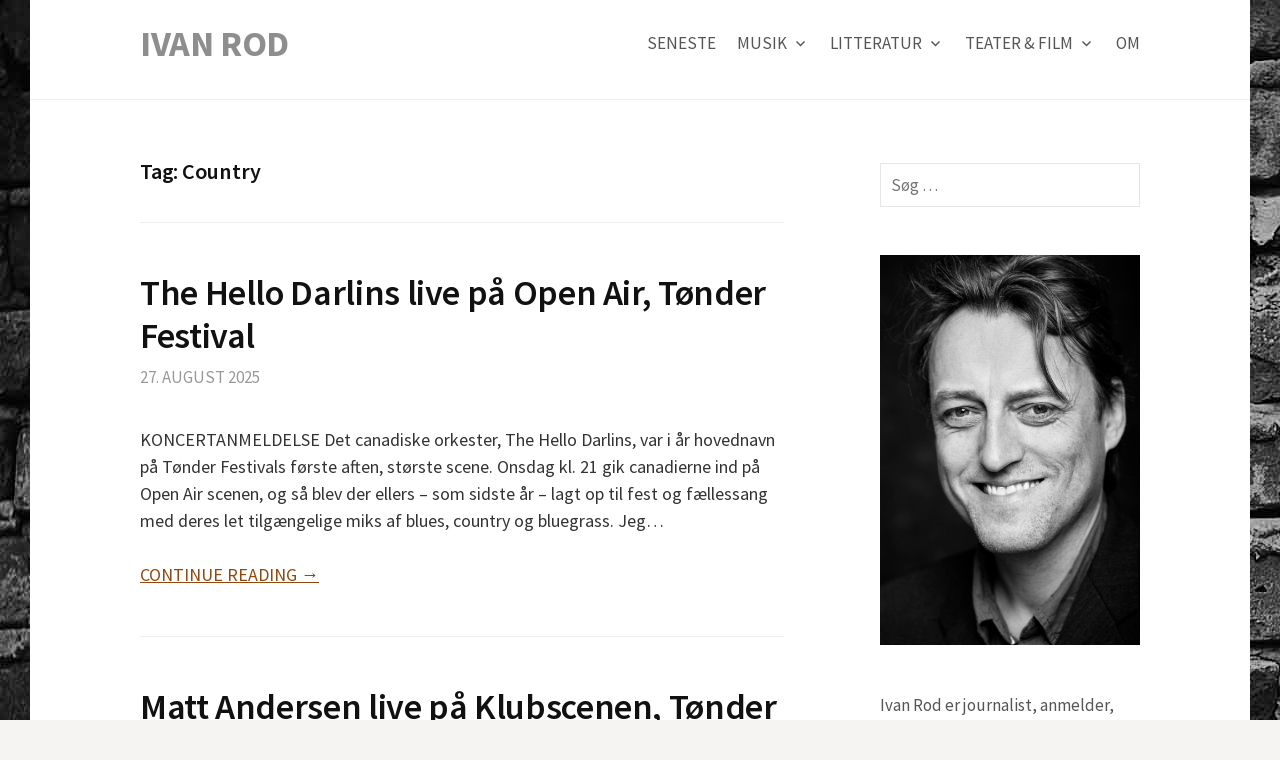

--- FILE ---
content_type: text/html; charset=UTF-8
request_url: http://www.ivanrod.dk/tag/country/
body_size: 12010
content:
<!DOCTYPE html>
<!--[if IE 8]>
<html class="ie8" lang="da-DK">
<![endif]-->
<!--[if !(IE 8) ]><!-->
<html lang="da-DK">
<!--<![endif]-->
<head>
<meta charset="UTF-8">
<meta name="viewport" content="width=device-width, initial-scale=1">
<link rel="profile" href="http://gmpg.org/xfn/11">
<link rel="pingback" href="http://www.ivanrod.dk/xmlrpc.php">
<!--[if lt IE 9]>
<script src="http://www.ivanrod.dk/wp-content/themes/first/js/html5shiv.js"></script>
<![endif]-->
<meta name='robots' content='index, follow, max-image-preview:large, max-snippet:-1, max-video-preview:-1' />

	<!-- This site is optimized with the Yoast SEO plugin v20.6 - https://yoast.com/wordpress/plugins/seo/ -->
	<title>Country Archives - IVAN ROD</title>
	<link rel="canonical" href="http://www.ivanrod.dk/tag/country/" />
	<link rel="next" href="http://www.ivanrod.dk/tag/country/page/2/" />
	<meta property="og:locale" content="da_DK" />
	<meta property="og:type" content="article" />
	<meta property="og:title" content="Country Archives - IVAN ROD" />
	<meta property="og:url" content="http://www.ivanrod.dk/tag/country/" />
	<meta property="og:site_name" content="IVAN ROD" />
	<script type="application/ld+json" class="yoast-schema-graph">{"@context":"https://schema.org","@graph":[{"@type":"CollectionPage","@id":"http://www.ivanrod.dk/tag/country/","url":"http://www.ivanrod.dk/tag/country/","name":"Country Archives - IVAN ROD","isPartOf":{"@id":"https://www.ivanrod.dk/#website"},"breadcrumb":{"@id":"http://www.ivanrod.dk/tag/country/#breadcrumb"},"inLanguage":"da-DK"},{"@type":"BreadcrumbList","@id":"http://www.ivanrod.dk/tag/country/#breadcrumb","itemListElement":[{"@type":"ListItem","position":1,"name":"Home","item":"https://www.ivanrod.dk/"},{"@type":"ListItem","position":2,"name":"Country"}]},{"@type":"WebSite","@id":"https://www.ivanrod.dk/#website","url":"https://www.ivanrod.dk/","name":"IVAN ROD","description":"","potentialAction":[{"@type":"SearchAction","target":{"@type":"EntryPoint","urlTemplate":"https://www.ivanrod.dk/?s={search_term_string}"},"query-input":"required name=search_term_string"}],"inLanguage":"da-DK"}]}</script>
	<!-- / Yoast SEO plugin. -->


<link rel='dns-prefetch' href='//fonts.googleapis.com' />
<link rel='dns-prefetch' href='//s.w.org' />
<link rel="alternate" type="application/rss+xml" title="IVAN ROD &raquo; Feed" href="http://www.ivanrod.dk/feed/" />
<link rel="alternate" type="application/rss+xml" title="IVAN ROD &raquo;-kommentar-feed" href="http://www.ivanrod.dk/comments/feed/" />
<link rel="alternate" type="application/rss+xml" title="IVAN ROD &raquo; Country-tag-feed" href="http://www.ivanrod.dk/tag/country/feed/" />
<script type="text/javascript">
window._wpemojiSettings = {"baseUrl":"https:\/\/s.w.org\/images\/core\/emoji\/14.0.0\/72x72\/","ext":".png","svgUrl":"https:\/\/s.w.org\/images\/core\/emoji\/14.0.0\/svg\/","svgExt":".svg","source":{"concatemoji":"http:\/\/www.ivanrod.dk\/wp-includes\/js\/wp-emoji-release.min.js?ver=6.0.11"}};
/*! This file is auto-generated */
!function(e,a,t){var n,r,o,i=a.createElement("canvas"),p=i.getContext&&i.getContext("2d");function s(e,t){var a=String.fromCharCode,e=(p.clearRect(0,0,i.width,i.height),p.fillText(a.apply(this,e),0,0),i.toDataURL());return p.clearRect(0,0,i.width,i.height),p.fillText(a.apply(this,t),0,0),e===i.toDataURL()}function c(e){var t=a.createElement("script");t.src=e,t.defer=t.type="text/javascript",a.getElementsByTagName("head")[0].appendChild(t)}for(o=Array("flag","emoji"),t.supports={everything:!0,everythingExceptFlag:!0},r=0;r<o.length;r++)t.supports[o[r]]=function(e){if(!p||!p.fillText)return!1;switch(p.textBaseline="top",p.font="600 32px Arial",e){case"flag":return s([127987,65039,8205,9895,65039],[127987,65039,8203,9895,65039])?!1:!s([55356,56826,55356,56819],[55356,56826,8203,55356,56819])&&!s([55356,57332,56128,56423,56128,56418,56128,56421,56128,56430,56128,56423,56128,56447],[55356,57332,8203,56128,56423,8203,56128,56418,8203,56128,56421,8203,56128,56430,8203,56128,56423,8203,56128,56447]);case"emoji":return!s([129777,127995,8205,129778,127999],[129777,127995,8203,129778,127999])}return!1}(o[r]),t.supports.everything=t.supports.everything&&t.supports[o[r]],"flag"!==o[r]&&(t.supports.everythingExceptFlag=t.supports.everythingExceptFlag&&t.supports[o[r]]);t.supports.everythingExceptFlag=t.supports.everythingExceptFlag&&!t.supports.flag,t.DOMReady=!1,t.readyCallback=function(){t.DOMReady=!0},t.supports.everything||(n=function(){t.readyCallback()},a.addEventListener?(a.addEventListener("DOMContentLoaded",n,!1),e.addEventListener("load",n,!1)):(e.attachEvent("onload",n),a.attachEvent("onreadystatechange",function(){"complete"===a.readyState&&t.readyCallback()})),(e=t.source||{}).concatemoji?c(e.concatemoji):e.wpemoji&&e.twemoji&&(c(e.twemoji),c(e.wpemoji)))}(window,document,window._wpemojiSettings);
</script>
<style type="text/css">
img.wp-smiley,
img.emoji {
	display: inline !important;
	border: none !important;
	box-shadow: none !important;
	height: 1em !important;
	width: 1em !important;
	margin: 0 0.07em !important;
	vertical-align: -0.1em !important;
	background: none !important;
	padding: 0 !important;
}
</style>
	<link rel='stylesheet' id='wp-block-library-css'  href='http://www.ivanrod.dk/wp-includes/css/dist/block-library/style.min.css?ver=6.0.11' type='text/css' media='all' />
<style id='global-styles-inline-css' type='text/css'>
body{--wp--preset--color--black: #000000;--wp--preset--color--cyan-bluish-gray: #abb8c3;--wp--preset--color--white: #ffffff;--wp--preset--color--pale-pink: #f78da7;--wp--preset--color--vivid-red: #cf2e2e;--wp--preset--color--luminous-vivid-orange: #ff6900;--wp--preset--color--luminous-vivid-amber: #fcb900;--wp--preset--color--light-green-cyan: #7bdcb5;--wp--preset--color--vivid-green-cyan: #00d084;--wp--preset--color--pale-cyan-blue: #8ed1fc;--wp--preset--color--vivid-cyan-blue: #0693e3;--wp--preset--color--vivid-purple: #9b51e0;--wp--preset--gradient--vivid-cyan-blue-to-vivid-purple: linear-gradient(135deg,rgba(6,147,227,1) 0%,rgb(155,81,224) 100%);--wp--preset--gradient--light-green-cyan-to-vivid-green-cyan: linear-gradient(135deg,rgb(122,220,180) 0%,rgb(0,208,130) 100%);--wp--preset--gradient--luminous-vivid-amber-to-luminous-vivid-orange: linear-gradient(135deg,rgba(252,185,0,1) 0%,rgba(255,105,0,1) 100%);--wp--preset--gradient--luminous-vivid-orange-to-vivid-red: linear-gradient(135deg,rgba(255,105,0,1) 0%,rgb(207,46,46) 100%);--wp--preset--gradient--very-light-gray-to-cyan-bluish-gray: linear-gradient(135deg,rgb(238,238,238) 0%,rgb(169,184,195) 100%);--wp--preset--gradient--cool-to-warm-spectrum: linear-gradient(135deg,rgb(74,234,220) 0%,rgb(151,120,209) 20%,rgb(207,42,186) 40%,rgb(238,44,130) 60%,rgb(251,105,98) 80%,rgb(254,248,76) 100%);--wp--preset--gradient--blush-light-purple: linear-gradient(135deg,rgb(255,206,236) 0%,rgb(152,150,240) 100%);--wp--preset--gradient--blush-bordeaux: linear-gradient(135deg,rgb(254,205,165) 0%,rgb(254,45,45) 50%,rgb(107,0,62) 100%);--wp--preset--gradient--luminous-dusk: linear-gradient(135deg,rgb(255,203,112) 0%,rgb(199,81,192) 50%,rgb(65,88,208) 100%);--wp--preset--gradient--pale-ocean: linear-gradient(135deg,rgb(255,245,203) 0%,rgb(182,227,212) 50%,rgb(51,167,181) 100%);--wp--preset--gradient--electric-grass: linear-gradient(135deg,rgb(202,248,128) 0%,rgb(113,206,126) 100%);--wp--preset--gradient--midnight: linear-gradient(135deg,rgb(2,3,129) 0%,rgb(40,116,252) 100%);--wp--preset--duotone--dark-grayscale: url('#wp-duotone-dark-grayscale');--wp--preset--duotone--grayscale: url('#wp-duotone-grayscale');--wp--preset--duotone--purple-yellow: url('#wp-duotone-purple-yellow');--wp--preset--duotone--blue-red: url('#wp-duotone-blue-red');--wp--preset--duotone--midnight: url('#wp-duotone-midnight');--wp--preset--duotone--magenta-yellow: url('#wp-duotone-magenta-yellow');--wp--preset--duotone--purple-green: url('#wp-duotone-purple-green');--wp--preset--duotone--blue-orange: url('#wp-duotone-blue-orange');--wp--preset--font-size--small: 13px;--wp--preset--font-size--medium: 20px;--wp--preset--font-size--large: 36px;--wp--preset--font-size--x-large: 42px;}.has-black-color{color: var(--wp--preset--color--black) !important;}.has-cyan-bluish-gray-color{color: var(--wp--preset--color--cyan-bluish-gray) !important;}.has-white-color{color: var(--wp--preset--color--white) !important;}.has-pale-pink-color{color: var(--wp--preset--color--pale-pink) !important;}.has-vivid-red-color{color: var(--wp--preset--color--vivid-red) !important;}.has-luminous-vivid-orange-color{color: var(--wp--preset--color--luminous-vivid-orange) !important;}.has-luminous-vivid-amber-color{color: var(--wp--preset--color--luminous-vivid-amber) !important;}.has-light-green-cyan-color{color: var(--wp--preset--color--light-green-cyan) !important;}.has-vivid-green-cyan-color{color: var(--wp--preset--color--vivid-green-cyan) !important;}.has-pale-cyan-blue-color{color: var(--wp--preset--color--pale-cyan-blue) !important;}.has-vivid-cyan-blue-color{color: var(--wp--preset--color--vivid-cyan-blue) !important;}.has-vivid-purple-color{color: var(--wp--preset--color--vivid-purple) !important;}.has-black-background-color{background-color: var(--wp--preset--color--black) !important;}.has-cyan-bluish-gray-background-color{background-color: var(--wp--preset--color--cyan-bluish-gray) !important;}.has-white-background-color{background-color: var(--wp--preset--color--white) !important;}.has-pale-pink-background-color{background-color: var(--wp--preset--color--pale-pink) !important;}.has-vivid-red-background-color{background-color: var(--wp--preset--color--vivid-red) !important;}.has-luminous-vivid-orange-background-color{background-color: var(--wp--preset--color--luminous-vivid-orange) !important;}.has-luminous-vivid-amber-background-color{background-color: var(--wp--preset--color--luminous-vivid-amber) !important;}.has-light-green-cyan-background-color{background-color: var(--wp--preset--color--light-green-cyan) !important;}.has-vivid-green-cyan-background-color{background-color: var(--wp--preset--color--vivid-green-cyan) !important;}.has-pale-cyan-blue-background-color{background-color: var(--wp--preset--color--pale-cyan-blue) !important;}.has-vivid-cyan-blue-background-color{background-color: var(--wp--preset--color--vivid-cyan-blue) !important;}.has-vivid-purple-background-color{background-color: var(--wp--preset--color--vivid-purple) !important;}.has-black-border-color{border-color: var(--wp--preset--color--black) !important;}.has-cyan-bluish-gray-border-color{border-color: var(--wp--preset--color--cyan-bluish-gray) !important;}.has-white-border-color{border-color: var(--wp--preset--color--white) !important;}.has-pale-pink-border-color{border-color: var(--wp--preset--color--pale-pink) !important;}.has-vivid-red-border-color{border-color: var(--wp--preset--color--vivid-red) !important;}.has-luminous-vivid-orange-border-color{border-color: var(--wp--preset--color--luminous-vivid-orange) !important;}.has-luminous-vivid-amber-border-color{border-color: var(--wp--preset--color--luminous-vivid-amber) !important;}.has-light-green-cyan-border-color{border-color: var(--wp--preset--color--light-green-cyan) !important;}.has-vivid-green-cyan-border-color{border-color: var(--wp--preset--color--vivid-green-cyan) !important;}.has-pale-cyan-blue-border-color{border-color: var(--wp--preset--color--pale-cyan-blue) !important;}.has-vivid-cyan-blue-border-color{border-color: var(--wp--preset--color--vivid-cyan-blue) !important;}.has-vivid-purple-border-color{border-color: var(--wp--preset--color--vivid-purple) !important;}.has-vivid-cyan-blue-to-vivid-purple-gradient-background{background: var(--wp--preset--gradient--vivid-cyan-blue-to-vivid-purple) !important;}.has-light-green-cyan-to-vivid-green-cyan-gradient-background{background: var(--wp--preset--gradient--light-green-cyan-to-vivid-green-cyan) !important;}.has-luminous-vivid-amber-to-luminous-vivid-orange-gradient-background{background: var(--wp--preset--gradient--luminous-vivid-amber-to-luminous-vivid-orange) !important;}.has-luminous-vivid-orange-to-vivid-red-gradient-background{background: var(--wp--preset--gradient--luminous-vivid-orange-to-vivid-red) !important;}.has-very-light-gray-to-cyan-bluish-gray-gradient-background{background: var(--wp--preset--gradient--very-light-gray-to-cyan-bluish-gray) !important;}.has-cool-to-warm-spectrum-gradient-background{background: var(--wp--preset--gradient--cool-to-warm-spectrum) !important;}.has-blush-light-purple-gradient-background{background: var(--wp--preset--gradient--blush-light-purple) !important;}.has-blush-bordeaux-gradient-background{background: var(--wp--preset--gradient--blush-bordeaux) !important;}.has-luminous-dusk-gradient-background{background: var(--wp--preset--gradient--luminous-dusk) !important;}.has-pale-ocean-gradient-background{background: var(--wp--preset--gradient--pale-ocean) !important;}.has-electric-grass-gradient-background{background: var(--wp--preset--gradient--electric-grass) !important;}.has-midnight-gradient-background{background: var(--wp--preset--gradient--midnight) !important;}.has-small-font-size{font-size: var(--wp--preset--font-size--small) !important;}.has-medium-font-size{font-size: var(--wp--preset--font-size--medium) !important;}.has-large-font-size{font-size: var(--wp--preset--font-size--large) !important;}.has-x-large-font-size{font-size: var(--wp--preset--font-size--x-large) !important;}
</style>
<link rel='stylesheet' id='UNmainCss-css'  href='http://www.ivanrod.dk/wp-content/plugins/newsletter-email-mailing-list/css/un-style.css?ver=6.0.11' type='text/css' media='all' />
<link rel='stylesheet' id='first-font-css'  href='https://fonts.googleapis.com/css?family=Source+Sans+Pro%3A400%2C400italic%2C600%2C700&#038;subset=latin%2Clatin-ext' type='text/css' media='all' />
<link rel='stylesheet' id='first-genericons-css'  href='http://www.ivanrod.dk/wp-content/themes/first/genericons/genericons.css?ver=3.3' type='text/css' media='all' />
<link rel='stylesheet' id='first-normalize-css'  href='http://www.ivanrod.dk/wp-content/themes/first/css/normalize.css?ver=3.0.2' type='text/css' media='all' />
<link rel='stylesheet' id='first-style-css'  href='http://www.ivanrod.dk/wp-content/themes/first/style.css?ver=2.0.4' type='text/css' media='all' />
<!--[if IE 8]>
<link rel='stylesheet' id='first-non-responsive-css'  href='http://www.ivanrod.dk/wp-content/themes/first/css/non-responsive.css' type='text/css' media='all' />
<![endif]-->
<script type='text/javascript' src='http://www.ivanrod.dk/wp-includes/js/jquery/jquery.min.js?ver=3.6.0' id='jquery-core-js'></script>
<script type='text/javascript' src='http://www.ivanrod.dk/wp-includes/js/jquery/jquery-migrate.min.js?ver=3.3.2' id='jquery-migrate-js'></script>
<link rel="https://api.w.org/" href="http://www.ivanrod.dk/wp-json/" /><link rel="alternate" type="application/json" href="http://www.ivanrod.dk/wp-json/wp/v2/tags/83" /><link rel="EditURI" type="application/rsd+xml" title="RSD" href="http://www.ivanrod.dk/xmlrpc.php?rsd" />
<link rel="wlwmanifest" type="application/wlwmanifest+xml" href="http://www.ivanrod.dk/wp-includes/wlwmanifest.xml" /> 
<meta name="generator" content="WordPress 6.0.11" />
    	<script>
			function un_processfurther(ref) {
				var feed_id = '[base64]';
				var feedtype = 8;
				var email = jQuery(ref).find('input[name="email"]').val();
				var filter = /^([a-zA-Z0-9_\.\-])+\@(([a-zA-Z0-9\-])+\.)+([a-zA-Z0-9]{2,4})+$/;
				if ((email != "Enter your email") && (filter.test(email))) {
					if (feedtype == "8") {
						var url = "'.$url.'"+feed_id+"/"+feedtype;
						window.open(url, "popupwindow", "scrollbars=yes,width=1080,height=760");
						return true;
					}
				} else {
					alert("Please enter email address");
					jQuery(ref).find('input[name="email"]').focus();
					return false;
				}
			}
		</script>
    	<style type="text/css" aria-selected="true">
			.un_subscribe_Popinner
			{
								width: 100% !important;
				height: auto !important;
												border: 1px solid #b5b5b5 !important;
								padding: 18px 0px !important;
				background-color: #ffffff !important;
			}
			.un_subscribe_Popinner form
			{
				margin: 0 20px !important;
			}
			.un_subscribe_Popinner h5
			{
				font-family: Helvetica,Arial,sans-serif !important;
								font-weight: bold !important;
								color: #000000 !important;
				font-size: 16px !important;
				text-align: center !important;
				margin: 0 0 10px !important;
    			padding: 0 !important;
			}
			.un_subscription_form_field {
				margin: 5px 0 !important;
				width: 100% !important;
				display: inline-flex;
				display: -webkit-inline-flex;
			}
			.un_subscription_form_field input {
				width: 100% !important;
				padding: 10px 0px !important;
			}
			.un_subscribe_Popinner input[type=email]
			{
				font-family: Helvetica,Arial,sans-serif !important;
								font-style: normal !important;
												color: #000000 !important;
								font-size: 14px !important;
				text-align: center !important;
			}
			.un_subscribe_Popinner input[type=email]::-webkit-input-placeholder {
			   	font-family: Helvetica,Arial,sans-serif !important;
								font-style: normal !important;
												color: #000000 !important;
								font-size: 14px !important;
				text-align: center !important;
			}
			.un_subscribe_Popinner input[type=email]:-moz-placeholder { /* Firefox 18- */
			    font-family: Helvetica,Arial,sans-serif !important;
								font-style: normal !important;
												color: #000000 !important;
								font-size: 14px !important;
				text-align: center !important;
			}
			.un_subscribe_Popinner input[type=email]::-moz-placeholder {  /* Firefox 19+ */
			    font-family: Helvetica,Arial,sans-serif !important;
								font-style: normal !important;
												color: #000000 !important;
								font-size: 14px !important;
				text-align: center !important;
			}
			.un_subscribe_Popinner input[type=email]:-ms-input-placeholder {  
			  	font-family: Helvetica,Arial,sans-serif !important;
								font-style: normal !important;
												color: #000000 !important;
								font-size: 14px !important;
				text-align: center !important;
			}
			.un_subscribe_Popinner input[type=submit]
			{
				font-family: Helvetica,Arial,sans-serif !important;
								font-weight: bold !important;
								color: #000000 !important;
				font-size: 16px !important;
				text-align: center !important;
				background-color: #dedede !important;
			}
		</style>
	<meta name="follow.[base64]" content="0Q4kywlrz9lsyrD19Nyc"/>	<style type="text/css">
		/* Fonts */
				body {
								}
				@media screen and (max-width: 782px) {
								}
				
		/* Colors */
								.site-bar, .main-navigation ul ul {
				background-color: #333333;
			}
									.footer-area {
				background-color: #333333;
			}
									.entry-content a, .entry-summary a, .page-content a, .comment-content a, .post-navigation a {
				color: #91480f;
			}
									a:hover {
				color: #704920;
			}
					
				/* Title */
			.site-title {
												font-weight: 700;
												font-size: 36px;
																							}
						.site-title a, .site-title a:hover {
				color: #8e8e8e;
			}
									@media screen and (max-width: 782px) {
				.site-title {
					font-size: 32.4px;
				}
			}
					
			</style>
		<style type="text/css" id="first-custom-css">
			</style>
	<style type="text/css" id="custom-background-css">
body.custom-background { background-color: #f5f4f2; background-image: url("http://www.ivanrod.dk/wp-content/uploads/2014/12/SH_Wall-foto_Martin_Wessely.jpg"); background-position: left top; background-size: auto; background-repeat: repeat; background-attachment: scroll; }
</style>
	</head>

<body class="archive tag tag-country tag-83 custom-background boxed header-side footer-side footer-0">
<div id="page" class="hfeed site">
	<a class="skip-link screen-reader-text" href="#content">Skip to content</a>

	<header id="masthead" class="site-header" role="banner">
		<div class="site-top">
			<div class="site-top-table">
				<div class="site-branding">
												<h1 class="site-title"><a href="http://www.ivanrod.dk/" rel="home">IVAN ROD</a></h1>
												<div class="site-description"></div>
								</div>

								<nav id="header-navigation" class="header-navigation" role="navigation">
					<div class="menu-kategorier-container"><ul id="menu-kategorier" class="menu"><li id="menu-item-739" class="menu-item menu-item-type-custom menu-item-object-custom menu-item-739"><a href="http://ivanrod.dk">Seneste</a></li>
<li id="menu-item-30" class="menu-item menu-item-type-taxonomy menu-item-object-category menu-item-has-children menu-item-30"><a href="http://www.ivanrod.dk/category/musik/">Musik</a>
<ul class="sub-menu">
	<li id="menu-item-34" class="menu-item menu-item-type-taxonomy menu-item-object-category menu-item-34"><a title="Nyheder om musik" href="http://www.ivanrod.dk/category/musik/nyheder-om-musik/">Nyheder om musik</a></li>
	<li id="menu-item-33" class="menu-item menu-item-type-taxonomy menu-item-object-category menu-item-33"><a title="Interviews om musik" href="http://www.ivanrod.dk/category/musik/interviews-om-musik/">Interviews om musik</a></li>
	<li id="menu-item-32" class="menu-item menu-item-type-taxonomy menu-item-object-category menu-item-32"><a title="Baggrund, musik" href="http://www.ivanrod.dk/category/musik/baggrund-musik/">Baggrund, musik</a></li>
	<li id="menu-item-742" class="menu-item menu-item-type-taxonomy menu-item-object-category menu-item-742"><a href="http://www.ivanrod.dk/category/musik/koncertanmeldelser/">Koncertanmeldelser</a></li>
	<li id="menu-item-705" class="menu-item menu-item-type-taxonomy menu-item-object-category menu-item-705"><a href="http://www.ivanrod.dk/category/musik/cd-og-pladeanmeldelser/">CD- og pladeanmeldelser</a></li>
	<li id="menu-item-36" class="menu-item menu-item-type-taxonomy menu-item-object-category menu-item-36"><a title="Anmeldelser af bøger om musik" href="http://www.ivanrod.dk/category/musik/boger/">Anmeldelser af bøger om musik</a></li>
	<li id="menu-item-944" class="menu-item menu-item-type-taxonomy menu-item-object-category menu-item-944"><a href="http://www.ivanrod.dk/category/musik/dvd-og-filmanmeldelser/">DVD- og filmanmeldelser om musik</a></li>
</ul>
</li>
<li id="menu-item-22" class="menu-item menu-item-type-taxonomy menu-item-object-category menu-item-has-children menu-item-22"><a href="http://www.ivanrod.dk/category/litteratur/">Litteratur</a>
<ul class="sub-menu">
	<li id="menu-item-1458" class="menu-item menu-item-type-taxonomy menu-item-object-category menu-item-1458"><a href="http://www.ivanrod.dk/category/litteratur/artikler-om-litteratur/">Artikler om litteratur</a></li>
	<li id="menu-item-29" class="menu-item menu-item-type-taxonomy menu-item-object-category menu-item-29"><a href="http://www.ivanrod.dk/category/litteratur/boganmeldelser/">Boganmeldelser</a></li>
	<li id="menu-item-24" class="menu-item menu-item-type-taxonomy menu-item-object-category menu-item-24"><a href="http://www.ivanrod.dk/category/litteratur/egne-boger/">Egne bøger</a></li>
	<li id="menu-item-659" class="menu-item menu-item-type-post_type menu-item-object-page menu-item-659"><a href="http://www.ivanrod.dk/litteratur/rodco/">ROD&#038;CO</a></li>
</ul>
</li>
<li id="menu-item-6" class="menu-item menu-item-type-taxonomy menu-item-object-category menu-item-has-children menu-item-6"><a href="http://www.ivanrod.dk/category/kultur/">Teater &#038; Film</a>
<ul class="sub-menu">
	<li id="menu-item-1457" class="menu-item menu-item-type-taxonomy menu-item-object-category menu-item-1457"><a href="http://www.ivanrod.dk/category/kultur/artikler-om-kultur/">Artikler om teater og film</a></li>
	<li id="menu-item-8" class="menu-item menu-item-type-taxonomy menu-item-object-category menu-item-8"><a href="http://www.ivanrod.dk/category/kultur/kulturanmeldelser/">Teater- og filmanmeldelser</a></li>
</ul>
</li>
<li id="menu-item-641" class="menu-item menu-item-type-post_type menu-item-object-page menu-item-641"><a href="http://www.ivanrod.dk/om/">OM</a></li>
</ul></div>				</nav><!-- #header-navigation -->
							</div>
		</div>

		
			</header><!-- #masthead -->

	<div id="content" class="site-content">

	<section id="primary" class="content-area">
		<main id="main" class="site-main" role="main">

		
			<header class="page-header">
				<h1 class="page-title">Tag: <span>Country</span></h1>			</header><!-- .page-header -->

						
				
<article id="post-10125" class="post-10125 post type-post status-publish format-standard hentry category-koncertanmeldelser category-musik tag-americana tag-bluegrass tag-blues tag-country">
	<header class="entry-header">
		<h1 class="entry-title"><a href="http://www.ivanrod.dk/2025/08/27/the-hello-darlins-live-paa-open-air-toender-festival/" rel="bookmark">The Hello Darlins live på Open Air, Tønder Festival</a></h1>
			<div class="entry-meta entry-header-meta">
		<span class="posted-on">
			<a href="http://www.ivanrod.dk/2025/08/27/the-hello-darlins-live-paa-open-air-toender-festival/" rel="bookmark"><time class="entry-date published updated" datetime="2025-08-27T23:59:00+00:00">27. august 2025</time></a>		</span>
							</div><!-- .entry-meta -->
				</header><!-- .entry-header -->

		<div class="entry-summary">
		<p>KONCERTANMELDELSE Det canadiske orkester, The Hello Darlins, var i år hovednavn på Tønder Festivals første aften, største scene. Onsdag kl. 21 gik canadierne ind på Open Air scenen, og så blev der ellers – som sidste år – lagt op til fest og fællessang med deres let tilgængelige miks af blues, country og bluegrass. Jeg&#8230;</p>
		<a href="http://www.ivanrod.dk/2025/08/27/the-hello-darlins-live-paa-open-air-toender-festival/" rel="bookmark"><span class="continue-reading">Continue reading &rarr;</span></a>
	</div><!-- .entry-summary -->
	</article><!-- #post-## -->
			
				
<article id="post-10122" class="post-10122 post type-post status-publish format-standard hentry category-koncertanmeldelser category-musik tag-blues tag-country tag-folk tag-singer-songwriter">
	<header class="entry-header">
		<h1 class="entry-title"><a href="http://www.ivanrod.dk/2025/08/27/matt-andersen-live-paa-klubscenen-toender-festival/" rel="bookmark">Matt Andersen live på Klubscenen, Tønder Festival</a></h1>
			<div class="entry-meta entry-header-meta">
		<span class="posted-on">
			<a href="http://www.ivanrod.dk/2025/08/27/matt-andersen-live-paa-klubscenen-toender-festival/" rel="bookmark"><time class="entry-date published updated" datetime="2025-08-27T18:24:41+00:00">27. august 2025</time></a>		</span>
							</div><!-- .entry-meta -->
				</header><!-- .entry-header -->

		<div class="entry-summary">
		<p>KONCERTANMELDELSE Den canadiske singer-songwriter, Matt Andersen, er virkelig overbevisende. En ting er, at han kan skrive sange, der er til at forholde sig til – om kærlighed, ensomhed og lignende. Noget andet er, at han teknisk er afsindigt god – både som sanger og instrumentalist. Hans teknik medvirker til at gøre ham til det, han&#8230;</p>
		<a href="http://www.ivanrod.dk/2025/08/27/matt-andersen-live-paa-klubscenen-toender-festival/" rel="bookmark"><span class="continue-reading">Continue reading &rarr;</span></a>
	</div><!-- .entry-summary -->
	</article><!-- #post-## -->
			
				
<article id="post-10292" class="post-10292 post type-post status-publish format-standard hentry category-cd-og-pladeanmeldelser category-musik tag-americana tag-country tag-cross-over tag-folk">
	<header class="entry-header">
		<h1 class="entry-title"><a href="http://www.ivanrod.dk/2025/08/22/molde-jorden-kalder/" rel="bookmark">MOLDE: Jorden kalder</a></h1>
			<div class="entry-meta entry-header-meta">
		<span class="posted-on">
			<a href="http://www.ivanrod.dk/2025/08/22/molde-jorden-kalder/" rel="bookmark"><time class="entry-date published updated" datetime="2025-08-22T13:11:00+00:00">22. august 2025</time></a>		</span>
							</div><!-- .entry-meta -->
				</header><!-- .entry-header -->

		<div class="entry-summary">
		<p>MUSIKANMELDELSE Bag ensemblet, MOLDE, står den danske singer-songwriter, Maria Molde, som med albummet, Jorden kalder, albumdebuterer. Sangene og musikken på albummet kan genremæssigt rubriceres som et miks af country, bluegrass, americana og nordisk folk. Og teksterne? De kredser om almene størrelser som længsel og kærlighed, sammenhold og brud, (store) spørgsmål og en leden efter mulige&#8230;</p>
		<a href="http://www.ivanrod.dk/2025/08/22/molde-jorden-kalder/" rel="bookmark"><span class="continue-reading">Continue reading &rarr;</span></a>
	</div><!-- .entry-summary -->
	</article><!-- #post-## -->
			
				
<article id="post-10027" class="post-10027 post type-post status-publish format-standard hentry category-koncertanmeldelser category-musik tag-copenhagen-jazz-festival-2025 tag-country tag-jazz tag-pop tag-vokaljazz">
	<header class="entry-header">
		<h1 class="entry-title"><a href="http://www.ivanrod.dk/2025/07/10/norah-jones-live-i-koncertsalen-dr-byen-koebenhavn/" rel="bookmark">Norah Jones live i Koncertsalen, DR-Byen, København</a></h1>
			<div class="entry-meta entry-header-meta">
		<span class="posted-on">
			<a href="http://www.ivanrod.dk/2025/07/10/norah-jones-live-i-koncertsalen-dr-byen-koebenhavn/" rel="bookmark"><time class="entry-date published updated" datetime="2025-07-10T23:41:00+00:00">10. juli 2025</time></a>		</span>
							</div><!-- .entry-meta -->
				</header><!-- .entry-header -->

		<div class="entry-summary">
		<p>KONCERTANMELDELSE Norah Jones er i år et af Copenhagen Jazz Festivals hovednavne. Da billetterne til hendes koncert i DR-Byens koncertsal tidligere på året blev frigivet, blev der af samme grund hurtigt udsolgt. Folk ville stadig / endnu engang / eller for første gang se og høre giraffen. Jeg har selv set og hørt hende mange&#8230;</p>
		<a href="http://www.ivanrod.dk/2025/07/10/norah-jones-live-i-koncertsalen-dr-byen-koebenhavn/" rel="bookmark"><span class="continue-reading">Continue reading &rarr;</span></a>
	</div><!-- .entry-summary -->
	</article><!-- #post-## -->
			
				
<article id="post-9667" class="post-9667 post type-post status-publish format-standard hentry category-cd-og-pladeanmeldelser category-musik tag-americana tag-country tag-folk">
	<header class="entry-header">
		<h1 class="entry-title"><a href="http://www.ivanrod.dk/2025/01/31/trinelise-vaering-a-songwriters-odyssey/" rel="bookmark">Trinelise Væring: A Songwriter&#8217;s Odyssey</a></h1>
			<div class="entry-meta entry-header-meta">
		<span class="posted-on">
			<a href="http://www.ivanrod.dk/2025/01/31/trinelise-vaering-a-songwriters-odyssey/" rel="bookmark"><time class="entry-date published updated" datetime="2025-01-31T05:20:00+00:00">31. januar 2025</time></a>		</span>
							</div><!-- .entry-meta -->
				</header><!-- .entry-header -->

		<div class="entry-summary">
		<p>MUSIKANMELDELSE Trinelise Væring er efterhånden blevet det, man kan kalde en rutineret, dansk singer-songwriter. Hun pladedebuterede i eget navn i en alder af 28 år, og det med en akustisk, engelsksproget vokaljazzplade. Nu, hvor hun udsender sin fjortende plade, er hun blevet 59. Og de godt 30 år, der i mellemtiden er kommet ind under&#8230;</p>
		<a href="http://www.ivanrod.dk/2025/01/31/trinelise-vaering-a-songwriters-odyssey/" rel="bookmark"><span class="continue-reading">Continue reading &rarr;</span></a>
	</div><!-- .entry-summary -->
	</article><!-- #post-## -->
			
				
<article id="post-9588" class="post-9588 post type-post status-publish format-standard hentry category-boger category-cd-og-pladeanmeldelser category-musik tag-country tag-cross-over tag-klassisk tag-opera tag-rock">
	<header class="entry-header">
		<h1 class="entry-title"><a href="http://www.ivanrod.dk/2024/10/04/diverse-kunstnere-grace-the-music-of-michael-tilson-thomas/" rel="bookmark">Diverse kunstnere: GRACE &#8211; The Music of Michael Tilson Thomas</a></h1>
			<div class="entry-meta entry-header-meta">
		<span class="posted-on">
			<a href="http://www.ivanrod.dk/2024/10/04/diverse-kunstnere-grace-the-music-of-michael-tilson-thomas/" rel="bookmark"><time class="entry-date published updated" datetime="2024-10-04T14:58:00+00:00">4. oktober 2024</time></a>		</span>
							</div><!-- .entry-meta -->
				</header><!-- .entry-header -->

		<div class="entry-summary">
		<p>MUSIKANMELDELSE Det er et imponerende værk / en imponerende bog med fire imponerende CD’er, selskabet Pentatone har udsendt. De Lux-udgivelsen, Grace – med undertitlen: The Music of Michael Tilson Thomas – udsendes i forbindelse med den amerikanske dirigent, pianist og komponist Michael Tilson Thomas’ 80 års-fødselsdag, og jeg bliver imponeret – både over udgivelsen og&#8230;</p>
		<a href="http://www.ivanrod.dk/2024/10/04/diverse-kunstnere-grace-the-music-of-michael-tilson-thomas/" rel="bookmark"><span class="continue-reading">Continue reading &rarr;</span></a>
	</div><!-- .entry-summary -->
	</article><!-- #post-## -->
			
				
<article id="post-9665" class="post-9665 post type-post status-publish format-standard hentry category-cd-og-pladeanmeldelser category-musik tag-americana tag-blues tag-bluesrock tag-country tag-folk">
	<header class="entry-header">
		<h1 class="entry-title"><a href="http://www.ivanrod.dk/2024/09/24/anne-iben-til-verdens-ende/" rel="bookmark">Anne Iben: Til verdens ende</a></h1>
			<div class="entry-meta entry-header-meta">
		<span class="posted-on">
			<a href="http://www.ivanrod.dk/2024/09/24/anne-iben-til-verdens-ende/" rel="bookmark"><time class="entry-date published updated" datetime="2024-09-24T19:46:00+00:00">24. september 2024</time></a>		</span>
							</div><!-- .entry-meta -->
				</header><!-- .entry-header -->

		<div class="entry-summary">
		<p>MUSIKANMELDELSE I sit pressemateriale og på sin hjemmeside meddeler den danske singer-songwriter, Anne Iben, at hun har fundet sig selv – efter år i flere forskellige konstellationer. Samtidig meddeler hun, at hun med sit debutalbum i eget navn forsøger at hylde de kunstnere, hun ”står på skuldrene af”. Hvad der fylder mest? Det, at hun&#8230;</p>
		<a href="http://www.ivanrod.dk/2024/09/24/anne-iben-til-verdens-ende/" rel="bookmark"><span class="continue-reading">Continue reading &rarr;</span></a>
	</div><!-- .entry-summary -->
	</article><!-- #post-## -->
			
			
	<nav class="navigation pagination" aria-label="Indlæg">
		<h2 class="screen-reader-text">Navigation til indlæg</h2>
		<div class="nav-links"><span aria-current="page" class="page-numbers current">1</span>
<a class="page-numbers" href="http://www.ivanrod.dk/tag/country/page/2/">2</a>
<span class="page-numbers dots">&hellip;</span>
<a class="page-numbers" href="http://www.ivanrod.dk/tag/country/page/6/">6</a>
<a class="next page-numbers" href="http://www.ivanrod.dk/tag/country/page/2/">Next &raquo;</a></div>
	</nav>
		
		</main><!-- #main -->
	</section><!-- #primary -->


<div id="secondary" class="sidebar-area" role="complementary">
	<div class="widget-area">
		<aside id="search-2" class="widget widget_search"><form role="search" method="get" class="search-form" action="http://www.ivanrod.dk/">
				<label>
					<span class="screen-reader-text">Søg efter:</span>
					<input type="search" class="search-field" placeholder="Søg &hellip;" value="" name="s" />
				</label>
				<input type="submit" class="search-submit" value="Søg" />
			</form></aside><aside id="text-3" class="widget widget_text">			<div class="textwidget"><a href="http://www.ivanrod.dk/wp-content/uploads/2015/08/IvanRod.-FotoAndersHjerming-kopi.jpg"><img class="align center size-medium wp-image-168" style="filter:gray" alt="Ivan Rod"  src="http://www.ivanrod.dk/wp-content/uploads/2015/08/IvanRod.-FotoAndersHjerming-kopi.jpg" width="280" height="403" /></a></div>
		</aside><aside id="text-4" class="widget widget_text">			<div class="textwidget">Ivan Rod er journalist, anmelder, forfatter og redaktør </div>
		</aside>
		<aside id="recent-posts-2" class="widget widget_recent_entries">
		<h1 class="widget-title">Seneste indlæg</h1>
		<ul>
											<li>
					<a href="http://www.ivanrod.dk/2026/01/16/gregory-porter-live-i-tivolis-koncertsal-koebenhavn/">Gregory Porter live i Tivolis Koncertsal, København</a>
									</li>
											<li>
					<a href="http://www.ivanrod.dk/2026/01/16/robbie-williams-brit-pop/">Robbie Williams: Brit Pop</a>
									</li>
											<li>
					<a href="http://www.ivanrod.dk/2026/01/16/signe-svendsen-alt-det-vi-goer-for-ikke-at-doe/">Signe Svendsen: Alt det vi gør for ikke at dø</a>
									</li>
											<li>
					<a href="http://www.ivanrod.dk/2026/01/09/aysay-live-i-store-vega-koebenhavn/">AySay live i Store Vega, København</a>
									</li>
											<li>
					<a href="http://www.ivanrod.dk/2025/12/18/thomas-dybdahl-live-i-store-vega-koebenhavn-2/">Thomas Dybdahl live i Store Vega, København</a>
									</li>
					</ul>

		</aside><aside id="categories-2" class="widget widget_categories"><h1 class="widget-title">Kategorier</h1>
			<ul>
					<li class="cat-item cat-item-1"><a href="http://www.ivanrod.dk/category/ikke-kategoriseret/">Ikke kategoriseret</a>
</li>
	<li class="cat-item cat-item-2"><a href="http://www.ivanrod.dk/category/kultur/">Kultur</a>
<ul class='children'>
	<li class="cat-item cat-item-40"><a href="http://www.ivanrod.dk/category/kultur/artikler-om-kultur/">Artikler om kultur</a>
</li>
	<li class="cat-item cat-item-3"><a href="http://www.ivanrod.dk/category/kultur/kulturanmeldelser/">Kulturanmeldelser</a>
</li>
</ul>
</li>
	<li class="cat-item cat-item-4"><a href="http://www.ivanrod.dk/category/litteratur/">Litteratur</a>
<ul class='children'>
	<li class="cat-item cat-item-39"><a href="http://www.ivanrod.dk/category/litteratur/artikler-om-litteratur/">Artikler om litteratur</a>
</li>
	<li class="cat-item cat-item-5"><a href="http://www.ivanrod.dk/category/litteratur/boganmeldelser/">Boganmeldelser</a>
</li>
	<li class="cat-item cat-item-18"><a href="http://www.ivanrod.dk/category/litteratur/egne-boger/">Egne bøger</a>
</li>
</ul>
</li>
	<li class="cat-item cat-item-6"><a href="http://www.ivanrod.dk/category/musik/">Musik</a>
<ul class='children'>
	<li class="cat-item cat-item-16"><a href="http://www.ivanrod.dk/category/musik/boger/">Anmeldelser af bøger om musik</a>
</li>
	<li class="cat-item cat-item-15"><a href="http://www.ivanrod.dk/category/musik/baggrund-musik/">Baggrund, musik</a>
</li>
	<li class="cat-item cat-item-28"><a href="http://www.ivanrod.dk/category/musik/cd-og-pladeanmeldelser/">CD- og pladeanmeldelser</a>
</li>
	<li class="cat-item cat-item-31"><a href="http://www.ivanrod.dk/category/musik/dvd-og-filmanmeldelser/">DVD- og filmanmeldelser om musik</a>
</li>
	<li class="cat-item cat-item-22"><a href="http://www.ivanrod.dk/category/musik/interviews-om-musik/">Interviews om musik</a>
</li>
	<li class="cat-item cat-item-30"><a href="http://www.ivanrod.dk/category/musik/koncertanmeldelser/">Koncertanmeldelser</a>
</li>
	<li class="cat-item cat-item-24"><a href="http://www.ivanrod.dk/category/musik/nyheder-om-musik/">Nyheder om musik</a>
</li>
</ul>
</li>
			</ul>

			</aside><aside id="tag_cloud-2" class="widget widget_tag_cloud"><h1 class="widget-title">Tags</h1><div class="tagcloud"><a href="http://www.ivanrod.dk/tag/ambient/" class="tag-cloud-link tag-link-96 tag-link-position-1" style="font-size: 9.9774011299435pt;" aria-label="Ambient (44 elementer)">Ambient</a>
<a href="http://www.ivanrod.dk/tag/americana/" class="tag-cloud-link tag-link-82 tag-link-position-2" style="font-size: 10.214689265537pt;" aria-label="Americana (47 elementer)">Americana</a>
<a href="http://www.ivanrod.dk/tag/art-rock/" class="tag-cloud-link tag-link-166 tag-link-position-3" style="font-size: 8pt;" aria-label="Art-rock (24 elementer)">Art-rock</a>
<a href="http://www.ivanrod.dk/tag/avantgarde/" class="tag-cloud-link tag-link-73 tag-link-position-4" style="font-size: 16.937853107345pt;" aria-label="Avantgarde (334 elementer)">Avantgarde</a>
<a href="http://www.ivanrod.dk/tag/bigband/" class="tag-cloud-link tag-link-102 tag-link-position-5" style="font-size: 13.141242937853pt;" aria-label="BigBand (112 elementer)">BigBand</a>
<a href="http://www.ivanrod.dk/tag/blues/" class="tag-cloud-link tag-link-78 tag-link-position-6" style="font-size: 11.875706214689pt;" aria-label="Blues (76 elementer)">Blues</a>
<a href="http://www.ivanrod.dk/tag/country/" class="tag-cloud-link tag-link-83 tag-link-position-7" style="font-size: 9.6610169491525pt;" aria-label="Country (40 elementer)">Country</a>
<a href="http://www.ivanrod.dk/tag/cross-over/" class="tag-cloud-link tag-link-106 tag-link-position-8" style="font-size: 14.64406779661pt;" aria-label="Cross Over (174 elementer)">Cross Over</a>
<a href="http://www.ivanrod.dk/tag/digte/" class="tag-cloud-link tag-link-109 tag-link-position-9" style="font-size: 10.293785310734pt;" aria-label="Digte (48 elementer)">Digte</a>
<a href="http://www.ivanrod.dk/tag/electronica/" class="tag-cloud-link tag-link-48 tag-link-position-10" style="font-size: 9.9774011299435pt;" aria-label="Electronica (44 elementer)">Electronica</a>
<a href="http://www.ivanrod.dk/tag/elektronisk/" class="tag-cloud-link tag-link-145 tag-link-position-11" style="font-size: 14.090395480226pt;" aria-label="Elektronisk (147 elementer)">Elektronisk</a>
<a href="http://www.ivanrod.dk/tag/folk/" class="tag-cloud-link tag-link-45 tag-link-position-12" style="font-size: 16.621468926554pt;" aria-label="Folk (308 elementer)">Folk</a>
<a href="http://www.ivanrod.dk/tag/folkrock/" class="tag-cloud-link tag-link-120 tag-link-position-13" style="font-size: 11.796610169492pt;" aria-label="Folkrock (74 elementer)">Folkrock</a>
<a href="http://www.ivanrod.dk/tag/freejazz/" class="tag-cloud-link tag-link-103 tag-link-position-14" style="font-size: 16.067796610169pt;" aria-label="Freejazz (260 elementer)">Freejazz</a>
<a href="http://www.ivanrod.dk/tag/funk/" class="tag-cloud-link tag-link-72 tag-link-position-15" style="font-size: 11.242937853107pt;" aria-label="Funk (63 elementer)">Funk</a>
<a href="http://www.ivanrod.dk/tag/fusion/" class="tag-cloud-link tag-link-79 tag-link-position-16" style="font-size: 9.4237288135593pt;" aria-label="Fusion (37 elementer)">Fusion</a>
<a href="http://www.ivanrod.dk/tag/improvisation/" class="tag-cloud-link tag-link-160 tag-link-position-17" style="font-size: 12.983050847458pt;" aria-label="Improvisation (105 elementer)">Improvisation</a>
<a href="http://www.ivanrod.dk/tag/indierock/" class="tag-cloud-link tag-link-118 tag-link-position-18" style="font-size: 9.9774011299435pt;" aria-label="Indierock (44 elementer)">Indierock</a>
<a href="http://www.ivanrod.dk/tag/jazz/" class="tag-cloud-link tag-link-43 tag-link-position-19" style="font-size: 22pt;" aria-label="Jazz (1.481 elementer)">Jazz</a>
<a href="http://www.ivanrod.dk/tag/jazzrock/" class="tag-cloud-link tag-link-121 tag-link-position-20" style="font-size: 11.242937853107pt;" aria-label="Jazzrock (63 elementer)">Jazzrock</a>
<a href="http://www.ivanrod.dk/tag/kammerjazz/" class="tag-cloud-link tag-link-69 tag-link-position-21" style="font-size: 15.830508474576pt;" aria-label="Kammerjazz (245 elementer)">Kammerjazz</a>
<a href="http://www.ivanrod.dk/tag/kammermusik/" class="tag-cloud-link tag-link-138 tag-link-position-22" style="font-size: 12.112994350282pt;" aria-label="Kammermusik (82 elementer)">Kammermusik</a>
<a href="http://www.ivanrod.dk/tag/kammerpop/" class="tag-cloud-link tag-link-161 tag-link-position-23" style="font-size: 8.3954802259887pt;" aria-label="kammerpop (27 elementer)">kammerpop</a>
<a href="http://www.ivanrod.dk/tag/klassisk/" class="tag-cloud-link tag-link-63 tag-link-position-24" style="font-size: 14.881355932203pt;" aria-label="Klassisk (185 elementer)">Klassisk</a>
<a href="http://www.ivanrod.dk/tag/latinjazz/" class="tag-cloud-link tag-link-108 tag-link-position-25" style="font-size: 11.242937853107pt;" aria-label="Latinjazz (63 elementer)">Latinjazz</a>
<a href="http://www.ivanrod.dk/tag/moderne-jazz/" class="tag-cloud-link tag-link-133 tag-link-position-26" style="font-size: 20.101694915254pt;" aria-label="Moderne Jazz (853 elementer)">Moderne Jazz</a>
<a href="http://www.ivanrod.dk/tag/neofolk/" class="tag-cloud-link tag-link-155 tag-link-position-27" style="font-size: 8.9491525423729pt;" aria-label="neofolk (32 elementer)">neofolk</a>
<a href="http://www.ivanrod.dk/tag/neoklassisk/" class="tag-cloud-link tag-link-180 tag-link-position-28" style="font-size: 10.768361581921pt;" aria-label="neoklassisk (55 elementer)">neoklassisk</a>
<a href="http://www.ivanrod.dk/tag/nujazz/" class="tag-cloud-link tag-link-84 tag-link-position-29" style="font-size: 10.847457627119pt;" aria-label="Nujazz (57 elementer)">Nujazz</a>
<a href="http://www.ivanrod.dk/tag/pop/" class="tag-cloud-link tag-link-50 tag-link-position-30" style="font-size: 16.067796610169pt;" aria-label="Pop (265 elementer)">Pop</a>
<a href="http://www.ivanrod.dk/tag/poprock/" class="tag-cloud-link tag-link-105 tag-link-position-31" style="font-size: 11.796610169492pt;" aria-label="Poprock (75 elementer)">Poprock</a>
<a href="http://www.ivanrod.dk/tag/progressiv-rock/" class="tag-cloud-link tag-link-86 tag-link-position-32" style="font-size: 9.9774011299435pt;" aria-label="Progressiv Rock (44 elementer)">Progressiv Rock</a>
<a href="http://www.ivanrod.dk/tag/rb/" class="tag-cloud-link tag-link-47 tag-link-position-33" style="font-size: 9.6610169491525pt;" aria-label="R&amp;B (40 elementer)">R&amp;B</a>
<a href="http://www.ivanrod.dk/tag/rock/" class="tag-cloud-link tag-link-77 tag-link-position-34" style="font-size: 12.19209039548pt;" aria-label="Rock (84 elementer)">Rock</a>
<a href="http://www.ivanrod.dk/tag/roman/" class="tag-cloud-link tag-link-46 tag-link-position-35" style="font-size: 11.480225988701pt;" aria-label="Roman (68 elementer)">Roman</a>
<a href="http://www.ivanrod.dk/tag/roots/" class="tag-cloud-link tag-link-61 tag-link-position-36" style="font-size: 8.6327683615819pt;" aria-label="Roots (29 elementer)">Roots</a>
<a href="http://www.ivanrod.dk/tag/singer-songwriter/" class="tag-cloud-link tag-link-57 tag-link-position-37" style="font-size: 16.146892655367pt;" aria-label="Singer-Songwriter (271 elementer)">Singer-Songwriter</a>
<a href="http://www.ivanrod.dk/tag/soul/" class="tag-cloud-link tag-link-51 tag-link-position-38" style="font-size: 11.401129943503pt;" aria-label="Soul (66 elementer)">Soul</a>
<a href="http://www.ivanrod.dk/tag/spoken-word/" class="tag-cloud-link tag-link-170 tag-link-position-39" style="font-size: 8.7118644067797pt;" aria-label="Spoken Word (30 elementer)">Spoken Word</a>
<a href="http://www.ivanrod.dk/tag/swingjazz/" class="tag-cloud-link tag-link-98 tag-link-position-40" style="font-size: 11.401129943503pt;" aria-label="Swingjazz (66 elementer)">Swingjazz</a>
<a href="http://www.ivanrod.dk/tag/synth-pop/" class="tag-cloud-link tag-link-54 tag-link-position-41" style="font-size: 8.9491525423729pt;" aria-label="Synth-Pop (32 elementer)">Synth-Pop</a>
<a href="http://www.ivanrod.dk/tag/traditionelt/" class="tag-cloud-link tag-link-107 tag-link-position-42" style="font-size: 14.248587570621pt;" aria-label="Traditionelt (155 elementer)">Traditionelt</a>
<a href="http://www.ivanrod.dk/tag/viser/" class="tag-cloud-link tag-link-64 tag-link-position-43" style="font-size: 9.9774011299435pt;" aria-label="Viser (44 elementer)">Viser</a>
<a href="http://www.ivanrod.dk/tag/vokaljazz/" class="tag-cloud-link tag-link-68 tag-link-position-44" style="font-size: 17.728813559322pt;" aria-label="Vokaljazz (422 elementer)">Vokaljazz</a>
<a href="http://www.ivanrod.dk/tag/world/" class="tag-cloud-link tag-link-44 tag-link-position-45" style="font-size: 14.327683615819pt;" aria-label="World (156 elementer)">World</a></div>
</aside>	</div>
</div><!-- #secondary -->

	</div><!-- #content -->

	<footer id="colophon" class="site-footer" role="contentinfo">
						<div class="site-bottom">
						<div class="site-info">
												<div class="site-credit">
					Powered by <a href="http://wordpress.org/">WordPress</a>				<span class="sep"> | </span>
					Theme by <a href="http://themehaus.net/">Themehaus</a>				</div>
							</div>
		</div>
			</footer><!-- #colophon -->
</div><!-- #page -->

		<!--facebook like and share js -->                   
		<div id="fb-root"></div>
		<script>(function(d, s, id) {
		  var js, fjs = d.getElementsByTagName(s)[0];
		  if (d.getElementById(id)) return;
		  js = d.createElement(s); js.id = id;
		  js.src = "//connect.facebook.net/en_US/sdk.js#xfbml=1&appId=1425108201100352&version=v2.0";
		  fjs.parentNode.insertBefore(js, fjs);
		}(document, 'script', 'facebook-jssdk'));</script>
	
			<!--google share and  like and e js -->
		<script type="text/javascript">
			window.___gcfg = {
			  lang: 'en-US'
			};
			(function() {
				var po = document.createElement('script'); po.type = 'text/javascript'; po.async = true;
				po.src = 'https://apis.google.com/js/plusone.js';
				var s = document.getElementsByTagName('script')[0]; s.parentNode.insertBefore(po, s);
			})();
		</script>
		
		<script type='text/javascript' src='https://apis.google.com/js/plusone.js'></script>
		<script type='text/javascript' src='https://apis.google.com/js/platform.js'></script>
		<!-- google share -->
		<script type="text/javascript">
		  (function() {
			var po = document.createElement('script'); po.type = 'text/javascript'; po.async = true;
			po.src = 'https://apis.google.com/js/platform.js';
			var s = document.getElementsByTagName('script')[0]; s.parentNode.insertBefore(po, s);
		  })();
		</script>
	
			
		<!-- Addthis js -->
        <script type="text/javascript" src="https://s7.addthis.com/js/300/addthis_widget.js#pubid=ra-558ac14e7f79bff7"></script>
        <script type="text/javascript">
			var addthis_config = {  ui_click: true  };
		</script>
	
			<!-- twitter JS End -->
		<script>!function(d,s,id){var js,fjs=d.getElementsByTagName(s)[0];if(!d.getElementById(id)){js=d.createElement(s);js.id=id;js.src="https://platform.twitter.com/widgets.js";fjs.parentNode.insertBefore(js,fjs);}}(document,"script","twitter-wjs");</script>	
	<script type='text/javascript' id='UNCustomJs-js-extra'>
/* <![CDATA[ */
var ajax_object = {"ajax_url":"http:\/\/www.ivanrod.dk\/wp-admin\/admin-ajax.php"};
var ajax_object = {"ajax_url":"http:\/\/www.ivanrod.dk\/wp-admin\/admin-ajax.php","plugin_url":"http:\/\/www.ivanrod.dk\/wp-content\/plugins\/newsletter-email-mailing-list\/"};
/* ]]> */
</script>
<script type='text/javascript' src='http://www.ivanrod.dk/wp-content/plugins/newsletter-email-mailing-list/js/un-custom.js?ver=6.0.11' id='UNCustomJs-js'></script>
<script type='text/javascript' src='http://www.ivanrod.dk/wp-content/themes/first/js/navigation.js?ver=20140707' id='first-navigation-js'></script>
<script type='text/javascript' src='http://www.ivanrod.dk/wp-content/themes/first/js/skip-link-focus-fix.js?ver=20130115' id='first-skip-link-focus-fix-js'></script>

</body>
</html>
